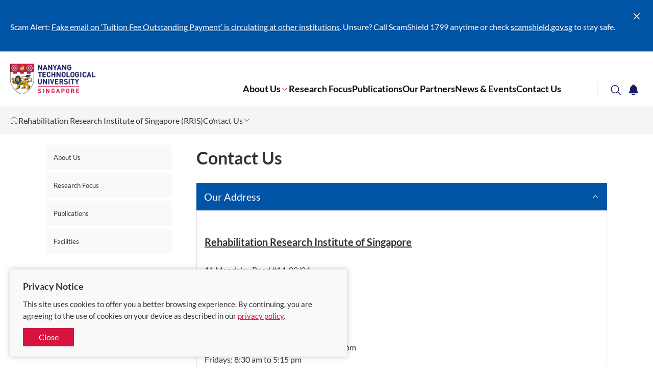

--- FILE ---
content_type: text/html; charset=utf-8
request_url: https://www.ntu.edu.sg/rris/contact-us
body_size: 3093
content:
 <!DOCTYPE html> <html class='no-js' lang='en'> <head> <meta charset="utf-8"><script type="text/html" id="sf-tracking-consent-manager">
	<!--<div class="consent-container" id="tracking-consent-dialog">
    <div class="consent-text-container">
        <strong>&ltDialog title goes here&gt</strong>
        <p>&ltDialog description or question goes here&gt</p>
    </div>
    <div class="consent-button-container">
        <button class="btn btn--red consent-accept" id="tracking-consent-dialog-accept" type="button" onclick="TrackingConsentManager.updateUserConsent(true)">I accept</button>
        <!--<button class="btn btn--stroke consent-reject" id="tracking-consent-dialog-reject" type="button" onclick="TrackingConsentManager.updateUserConsent(false)">I refuse</button>
    </div>
</div>-->

<div class="consent-container" id="tracking-consent-dialog">
    <div class="consent-text-container">
        <strong>
            Privacy Notice
        </strong>
        <p>This site uses cookies to offer you a better browsing experience. By continuing, you are agreeing to the use of cookies on your device as described in our <a href="/footer/ntu-privacy-statement" target="_blank">privacy policy</a>.</p>
    </div>
    <div class="consent-button-container">
        <button class="btn btn--red consent-accept" id="tracking-consent-dialog-accept" type="button" onclick="TrackingConsentManager.updateUserConsent(true)">Close</button>
        <!--<button class="btn btn--stroke consent-reject" id="tracking-consent-dialog-reject" type="button" onclick="TrackingConsentManager.updateUserConsent(false)">I refuse</button>-->
    </div>
</div>
</script><script type="text/javascript" src="/WebResource.axd?d=DzHrpQl5URXarFHAtrmzFh-kK052iwJ80m5KSLpHNuEJE1OGza3LTWWJZDhEI6gLOEewcLbP-bPaY1EFnJ-Bhey12suEmUFhJq6SDp-kL6Cso_mLhiwuXZ0tTTm1ZmNsA_cHavEgxLflonVUIzRznruteZ-v1tTyxpm_3vPtAzDXU5f7H8Umw_P1YJsnmHXA0&amp;t=639002074300000000">

</script> <meta http-equiv="X-UA-Compatible" content="IE=edge"> <meta name="viewport" content="width=device-width, initial-scale=1.0">  <link href="/ResourcePackages/NTU/assets/fonts/icomoon.ttf?pek60p" as="font" crossorigin="anonymous"> <title>
	Contact Us | Rehabilitation Research Institute of Singapore (RRIS) | NTU Singapore
</title> <meta name="theme-color" content="#d71440"> <meta name="robots" content="follow"> <style type="text/css">
        .container {
            position: relative;
            max-width: 1440px;
        }

        .breadcrumbs, .notification, .site-search, .mega-menu {
            visibility: hidden;
        }

        .mega-menu {
            background: #fff;
            box-shadow: 0 0 20px 0 rgba(0,0,0,.15);
            height: 100vh;
            max-width: 768px;
            position: fixed;
            right: 0;
            top: 0;
            -webkit-transform: translateX(100%);
            transform: translateX(100%);
            -webkit-transition: -webkit-transform .3s cubic-bezier(.75,0,0,.75);
            transition: -webkit-transform .3s cubic-bezier(.75,0,0,.75);
            transition: transform .3s cubic-bezier(.75,0,0,.75);
            transition: transform .3s cubic-bezier(.75,0,0,.75),-webkit-transform .3s cubic-bezier(.75,0,0,.75);
            width: 100%;
            z-index: 1001
        }

            .mega-menu.opened {
                -webkit-transform: translateX(0);
                transform: translateX(0)
            }

            .mega-menu .btn-close {
                border: 0;
                background: none;
                color: #fff;
                font-size: 2.5em;
                outline: 0;
                position: absolute;
                right: 20px;
                top: 20px;
                -webkit-transition: color .3s cubic-bezier(.75,0,0,.75);
                transition: color .3s cubic-bezier(.75,0,0,.75);
                z-index: 1
            }
    </style> <link rel="stylesheet" href="/ResourcePackages/NTU/assets/styles/main.css?v=9"> <link href="/ResourcePackages/NTU/assets/images/favicon.png" rel="shortcut icon" type="image/x-icon"> <link href="/ResourcePackages/NTU/assets/images/favicon.png" rel="icon" type="image/x-icon"> <!-- Google Tag Manager --> <script>
(function(w,d,s,l,i){w[l]=w[l]||[];w[l].push({'gtm.start':
    new Date().getTime(),event:'gtm.js'});var f=d.getElementsByTagName(s)[0],
    j=d.createElement(s),dl=l!='dataLayer'?'&l='+l:'';j.async=true;j.src=
    'https://www.googletagmanager.com/gtm.js?id='+i+dl;f.parentNode.insertBefore(j,f);
    })(window,document,'script','dataLayer','GTM-WHB582W');</script> <!-- End Google Tag Manager --> <!-- ShareThis script --> <script type='text/javascript' src='https://platform-api.sharethis.com/js/sharethis.js#property=645dd50e522c900019fc1334&product=inline-share-buttons' async='async'></script> <!-- End ShareThis script --> <meta property="og:title" content="Contact Us" /><meta property="og:description" content="For more information on our research projects, or to collaborate or invest in our research, contact us." /><meta property="og:url" content="https://www.ntu.edu.sg/rris/contact-us" /><meta property="og:type" content="website" /><meta property="og:site_name" content="Rehabilitation Research Institute of Singapore (RRIS)" /><style type="text/css" media="all">/* For class for showing side navigation in mobile*/
@media only screen and (max-width: 767px) {
    .secondaryNavigationMobile {
        display: flex !important;
    }
    .detail-aside .secondary-nav {
        display: block !important;
    }
}
}
.site-footer-revamp {
  margin-bottom: -15px;
  bottom: 0 !important;
}</style><style type="text/css" media="all">.carousel-banner.removeShading .carousel-banner__img:before,
.carousel-banner-type2.removeShading .carousel-banner-type2__img:before
{
    background: none !important;
}</style><style type="text/css" media="all">@media only screen and (min-width: 1024px) {
    .site-header-revamp__controls {
        margin-right: initial;
    }
}
.site-header-revamp__controls button {
    padding: 0.2rem 0.36rem;
}

@media only screen and (min-width: 1024px) {
    .site-header-revamp__nav {
        margin: 0 10rem 0 0;
    }
}



@media only screen and (min-width: 1024px) {
    .site-header-revamp__navigation {
        padding-inline-end: 0px;
    }
}</style><link rel="canonical" href="https://www.ntu.edu.sg/rris/contact-us" /><meta property="og:image" content="https://www.ntu.edu.sg/images/default-source/default-album/ntu-thehive-775x465.jpg" /><meta name="description" content="For more information on our research projects, or to collaborate or invest in our research, contact us." /></head> <body> <!-- Google Tag Manager (noscript) --> <noscript> <iframe src="https://www.googletagmanager.com/ns.html?id=GTM-WHB582W"
                height="0" width="0" style="display:none;visibility:hidden"></iframe> </noscript> <!-- End Google Tag Manager (noscript) -->  

    <div class="notification" data-token="8/25/2025 5:34:20 AM" style="display: none;">
        <div class="container">
            <div class="notification__ui">
                <button type="button"><span class="sr-only">Close</span><span class="icon icon-cross"></span></button>
            </div>
            <div class="notification__content">
                    <div class="notification__item">
                        <p>Scam Alert: <a target="_blank" href="/announcements/it-security/public-advisory-tuition-fee-payment-scam">Fake email on ‘Tuition Fee Outstanding Payment’ is circulating at other institutions</a>. Unsure?&nbsp;Call ScamShield 1799 anytime or check <a id="menur9cj" href="http://scamshield.gov.sg" rel="noreferrer noopener" target="_blank" title="http://scamshield.gov.sg/" data-sf-ec-immutable=""><span style="text-decoration: underline"></span></a><a id="menur9cl" href="http://scamshield.gov.sg" rel="noreferrer noopener" target="_blank" title="http://scamshield.gov.sg/" data-sf-ec-immutable="">scamshield.gov.sg</a> to stay safe.<a href="/life-at-ntu/internet-account-and-policy#Content_C060_Col00" target="_blank"></a></p>
                    </div>
            </div>
        </div>
    </div>


 <header class="site-header-revamp loading"> <div class="site-header-revamp__body"> <div class="container"> <div class="site-header-revamp__left"> <a class="site-header-revamp__logo" href="/" title="Nanyang Technological University"> <picture> <source media="(max-width: 1023px)" srcset="/ResourcePackages/NTU/assets/images/NTU_Logo.png"> <source srcset="/ResourcePackages/NTU/assets/images/NTU_Logo.png"> <img src="/ResourcePackages/NTU/assets/images/NTU_Logo.png" alt="NTU Logo"> </picture> </a> </div> <div class="site-header-revamp__right"> <div class="site-header-revamp__controls"> <button class="btn-notification" type="button"><span class="sr-only">Toggle notification</span><span class="icon icon-bell"></span></button> <button class="btn-search" type="button"><span class="sr-only">Toggle search</span><span class="icon icon-glass"></span></button> <button class="btn-menu-toggle" type="button"><span class="sr-only">Toggle menu</span><span class="line"></span><span class="line"></span><span class="line"></span></button> </div> <div class="site-header-revamp__navigation"> 

<div class="site-header-revamp__nav">
    <nav class="site-nav" aria-label="Site Navigation">
        <ul class="site-nav__lvl1">
            <li class="site-nav__lvl1__item has-child">
                <a href="/rris/about-us" target="_self">About Us</a><i class="icon icon-angle-down"></i>
                <div class="site-nav__megamenu">
                    <div>
                        <div class="site-nav__lvl2-back desktop-only">
                            <button type="button"><span class="icon icon-angle-left"></span><span>Back</span></button>
                        </div>
                        <div class="site-nav__lvl2-back no-desktop">
                            <button type="button"><span class="icon icon-angle-left"></span><span>Back</span></button>
                            <div>About Us</div>
                        </div>
                        <ul class="site-nav__lvl2">
        <li class="site-nav__lvl2__item">
                <a href="/rris/about-us/our-people" target="_self"><span>Our People</span></a>
        </li>
                        </ul>
                    </div>
                </div>
            </li>
            <li class="site-nav__lvl1__item">
                <a href="/rris/research-focus" target="_self">Research Focus</a>
            </li>
            <li class="site-nav__lvl1__item">
                <a href="/rris/publications" target="_self">Publications</a>
            </li>
            <li class="site-nav__lvl1__item">
                <a href="/rris/partners-and-collaborations" target="_self">Our Partners</a>
            </li>
            <li class="site-nav__lvl1__item">
                <a href="/rris/news-events" target="_self">News &amp; Events</a>
            </li>
            <li class="site-nav__lvl1__item">
                <a href="/rris/contact-us" target="_self">Contact Us</a>
            </li>
        </ul>
    </nav>
</div>








 
<div class="site-header-revamp__profiles">
    <nav class="profile-selector" aria-label="Profile navigation">
        <ul>


        </ul>
    </nav>
</div> </div> </div> </div> <div class="site-header-revamp__bottom"> 
<div class="site-search">
    <div class="site-search__body">
        <form class="site-search__form" action="/search-results" target="_blank"
              data-autosuggestion="/api/suggestions/get?siteWideIndex=site-wide&programmesIndex=programmes&researchIndex=research&siteWideFields=PageTags,Title,MetaDescription,Standfirst,Summary,Overview,Content,ProfileTitle&programmeFields=Title&researchFields=Title">
            <input class="site-search__input" id="siteSearch" type="text" placeholder="What are you looking for?" name="q">
            <button class="btn btn--red btn-submit" type="submit">Search</button>
        </form>
        <div class="site-search__content"></div>
    </div>
</div>
<script id="siteSearchSuggestion" type="text/x-dot-template">

    <div class="site-search__suggestions">
        <h4 class="suggestions-title">Search for</h4>
        <ul>
            {{? it.autocomplete.length}}
            {{~ it.autocomplete :item}}
            <li><a href="/search-results?q={{=item.value}}"><span class="icon icon-glass"></span><span class="label">{{=item.name}}</span></a></li>{{~}}
            {{??}}
            <li>
                <p>No match. Please try another keyword.</p>
            </li>{{?}}
        </ul>
    </div>
    <div class="site-search__results-wrapper">
        <div class="site-search__results">
            <div class="row">
                <div class="results__section col-md-6 col-sm-6 match-height">
                    <div class="results__section-header">
                        <h4 class="results-title">Programmes</h4>
                    </div>
                    <ul class="results-list">
                        {{? it.programmes.length}}
                        {{~ it.programmes :item}}
                        <li><a href="{{= item.url }}" target="_blank">{{= item.name}}</a></li>{{~}}
                        {{??}}
                        <li>
                            <p>No related programme.</p>
                        </li>{{?}}
                    </ul>
                </div>
                <div class="results__section col-md-6 col-sm-6 match-height">
                    <div class="results__section-header">
                        <h4 class="results-title">Research</h4>
                    </div>
                    <ul class="results-list">
                        {{? it.research.length}}
                        {{~ it.research :item}}
                        <li><a href="{{= item.url }}" target="_blank">{{= item.name}}</a></li>{{~}}
                        {{??}}
                        <li>
                            <p>No related research.</p>
                        </li>{{?}}
                    </ul>
                </div>
            </div>
        </div>
    </div>
    <div class="site-search__footer">
        <a class="btn btn--stroke btn--red" href="/search-results?q={{= it.term}}">Show me more results &gt;</a>
    </div>
</script> </div> </div> </header> 


<nav class="breadcrumbs-with-dropdown loading" aria-label="Breadcrumb">
    <div class="container">
        <ul class="breadcrumbs-lvl1">
                <li tabindex="0">
                    <a href="https://www.ntu.edu.sg" title="Corporate NTU">
                        <span class="sr-only label">Corporate NTU</span>
                        <span class="icon icon-home"></span>
                    </a>
                </li>
                            <li tabindex="0">
                                <a href="https://www.ntu.edu.sg/rris">Rehabilitation Research Institute of Singapore (RRIS)</a>
                            </li>
                            <li tabindex="0">
                                <a href="/rris/contact-us">Contact Us</a>
                                    <span class="icon icon-angle-down"></span>
                                    <ul class="breadcrumbs-lvl2">
                                                    <li tabindex="0"><a href="/rris/contact-us">Contact Us</a><span class="icon icon-angle-up"></span></li>
                                                    <li tabindex="0"><a href="/rris/about-us">About Us</a></li>
                                                    <li tabindex="0"><a href="/rris/research-focus">Research Focus</a></li>
                                                    <li tabindex="0"><a href="/rris/partners-and-collaborations">Our Partners</a></li>
                                                    <li tabindex="0"><a href="/rris/facilities">Facilities</a></li>
                                                    <li tabindex="0"><a href="/rris/news-events">News &amp; Events</a></li>
                                                    <li tabindex="0"><a href="/rris/publications">Publications</a></li>
                                    </ul>
                            </li>
        </ul>
    </div>
</nav> <div class="main-content" id="top"> 
<div id="Content_T76C55261001_Col00" class="sf_colsIn inner-layout" data-placeholder-label="Content" data-sf-element="InnerLayoutContent"><section class="eyd-section">
    <div class="container container--small">
        <div class="row">
            <div class="col-md-3 col-sm-3">
                <aside class="detail-aside">
                    <div class="detail-aside__inner">
                        <div id="Content_T40E42A65001_Col00" class="sf_colsIn" data-placeholder-label="Side Navigation" data-sf-element="SideNavigation"><nav class="secondary-nav nav-dropdown">
    <ul class="secondary-nav__list">

            <li >
                <a href="/rris/about-us" target="_self">About Us</a>
            </li>
            <li >
                <a href="/rris/research-focus" target="_self">Research Focus</a>
            </li>
            <li >
                <a href="/rris/publications" target="_self">Publications</a>
            </li>
            <li >
                <a href="/rris/facilities" target="_self">Facilities</a>
            </li>

    </ul>
</nav>

                        </div>
                        <div id="Content_T40E42A65001_Col01" class="sf_colsIn" data-placeholder-label="Editable Region" data-sf-element="EditableRegion">

                        </div>
                    </div>
                </aside>
            </div>
            <div class="col-md-9 col-sm-9">
                <div class="detail-content">
                    <article class="detail-content__article">
                        <div id="Content_T40E42A65001_Col02" class="sf_colsIn" data-placeholder-label="Page Title" data-sf-element="PageTitle"><header class="detail-content__header">
    <h1 class="detail-content__title">Contact Us</h1>
</header>

                        </div>
                        <div id="Content_T40E42A65001_Col03" class="sf_colsIn detail-content__body " data-placeholder-label="Content" data-sf-element="DetailContent"><div id="Content_C018_Col00" class="sf_colsIn accordion-item" data-sf-element="Accordion" data-placeholder-label="Our Address">
<div class="rte" >
    <div ><h4><strong><span style="text-decoration: underline">Rehabilitation Research Institute of Singapore</span></strong></h4><div>11 Mandalay Road #14-03/04</div><div>Clinical Sciences Building</div><div><p>Singapore 308232</p><p><a href="https://goo.gl/maps/A8aZHzmcpJeQSWvi8" target="_blank" data-sf-ec-immutable="">Show location</a></p></div></div>    
</div>
<div class="rte" >
    <div ><p><strong>Operating Hours:<br></strong><span style="background-color: initial; font-size: inherit; font-family: inherit; text-transform: inherit; white-space: inherit; word-spacing: normal; caret-color: auto">Mondays to Thursdays: 8:30 am to 5:45 pm<br></span>
    <span style="background-color: initial; font-size: inherit; font-family: inherit; text-transform: inherit; white-space: inherit; word-spacing: normal; caret-color: auto">Fridays: 8:30 am to 5:15 pm<br></span><span style="background-color: initial; font-size: inherit; font-family: inherit; text-transform: inherit; white-space: inherit; word-spacing: normal; caret-color: auto">Closed on Saturdays, Sundays and Public Holidays</span></p></div>    
</div>
</div><div id="Content_C026_Col00" class="sf_colsIn accordion-item" data-sf-element="Accordion" data-placeholder-label="Enquiries">
<div class="rte" >
    <div ><strong>General enquiries:</strong>&nbsp;<br><p>Email
 <a href="/cdn-cgi/l/email-protection" class="__cf_email__" data-cfemail="7200001b015c171c03071b000b321c06075c1716075c0115">[email&#160;protected]</a><br>Tel: (65) 69041366</p></div>    
</div>
</div>

                        </div>
                    </article>
                </div>
            </div>
        </div>
    </div>
</section>

</div> </div> <footer class="site-footer-revamp"> <a class="btn btn-scroll-top btn--grey" href="#top"><span class="icon icon-angle-up"></span></a> <div class="container"> 
<div class="row" data-sf-element="Row">
    <div id="Footer_T0C525A2E016_Col00" class="sf_colsIn col-md-3 col-sm-6" data-sf-element="Column 1" data-placeholder-label="Column 1">
<div class="rte" >
    <div ><div class="site-footer__contact"><address>Nanyang Technological University<br data-sf-ec-immutable="">50 Nanyang Avenue, Singapore 639798<br>Tel: <a href="tel:+6567911744">(65) 67911744</a></address><address>National Institute of Education<br data-sf-ec-immutable="">1 Nanyang Walk, Singapore 637616<br></address><address>Novena Campus<br data-sf-ec-immutable="">11 Mandalay Road, Singapore 308232<br>Tel: <a href="tel:+6565138572">(65) 65138572</a>
 </address><br></div></div>    
</div>
    </div>
     <div id="Footer_T0C525A2E016_Col01" class="sf_colsIn col-md-3 col-sm-6" data-sf-element="Column 2" data-placeholder-label="Column 2">
<div class="rte" >
    <div ><div class="rte"><h4>Quick links</h4></div><div class="site-footer__nav"><p><a target="_blank" href="/main/cn">中文</a>

 </p><p><a target="_blank" href="/education/libraries">NTU Library</a>

 </p><p><a target="_blank" href="/collaborate-with-us/information-for-suppliers" data-sf-ec-immutable="">Suppliers</a>

 </p><p><a href="https://intranet.ntu.edu.sg" target="_blank" data-sf-ec-immutable="">Staff Intranet</a>

 </p><p><a href="https://student-intranet.ntu.edu.sg" target="_blank" data-sf-ec-immutable="">Student Intranet</a></p><p><a href="/giving/home">Give to NTU</a>
 </p><br></div></div>    
</div>
    </div>
     <div id="Footer_T0C525A2E016_Col02" class="sf_colsIn col-md-3 col-sm-6" data-sf-element="Column 3" data-placeholder-label="Column 3">
<div class="rte" >
    <div ><div class="site-footer__nav"><h4>Get in touch</h4><p><a target="_self" href="/about-us/visiting-ntu">Visiting NTU</a></p><p><a target="_self" href="/about-us/build-a-career-at-ntu">Careers</a></p><p><a target="_self" href="/footer/a-z-directory">A-Z Directory</a></p><p><a target="_self" href="/about-us/contact-us">Contact Us</a></p></div></div>    
</div>
    </div>
     <div id="Footer_T0C525A2E016_Col03" class="sf_colsIn col-md-3 col-sm-6" data-sf-element="Column 4" data-placeholder-label="Column 4">
<div class="rte" >
    <div ><div class="rte"><h4>Connect with us</h4></div><div class="site-footer__social site-footer__social--white"><ul style="padding-left: 0"><li><a class="social-btn" href="https://www.facebook.com/NTUsg/" target="_blank" rel="noopener noreferrer" data-sf-ec-immutable=""><span class="vh">Facebook</span><span class="icon-facebook"></span></a></li><li><a class="social-btn" href="https://x.com/ntusg" target="_blank" rel="noopener noreferrer" data-sf-ec-immutable=""><span class="vh">X</span><span class="icon-x"></span></a></li><li><a class="social-btn" href="https://www.instagram.com/ntu_sg/" target="_blank" rel="noopener noreferrer" data-sf-ec-immutable=""><span class="vh">Instagram</span><span class="icon-instagram"></span></a></li><li><a class="social-btn" href="https://www.linkedin.com/school/ntusg/" target="_blank" rel="noopener noreferrer" data-sf-ec-immutable=""><span class="vh">LinkedIn</span><span class="icon-linkedin"></span></a></li><li><a class="social-btn" href="https://www.youtube.com/user/NTUsg" target="_blank" rel="noopener noreferrer" data-sf-ec-immutable=""><span class="vh">YouTube</span><span class="icon-youtube"></span></a></li><li><a class="social-btn" href="https://www.tiktok.com/@ntusg" target="_blank" rel="noopener noreferrer" data-sf-ec-immutable=""><span class="vh">TikTok</span><span class="icon-tiktok"></span></a></li></ul><br><br></div></div>    
</div>
    </div>
</div>

<div class="rte"><small>© 2026 Nanyang Technological University</small></div>
<div class="rte" >
    <div ><h4><span style="font-size: small"><a href="/about-us#edi-policy">Equality, Diversity and Inclusion</a>&nbsp; |&nbsp;&nbsp; <a href="/legal">Legal</a>
 </span></h4></div>    
</div> </div> </footer>  <script data-cfasync="false" src="/cdn-cgi/scripts/5c5dd728/cloudflare-static/email-decode.min.js"></script><script src="/Frontend-Assembly/Telerik.Sitefinity.Frontend.Navigation/Mvc/Scripts/Navigation.min.js?package=NTU&amp;v=MTQuNC44MTUwLjA%3d" type="text/javascript"></script><script type="application/json" id="PersonalizationTracker">
	{"IsPagePersonalizationTarget":false,"IsUrlPersonalizationTarget":false,"PageId":"76990ac8-9a09-4671-bb3f-929a6350f50c"}
</script><script type="text/javascript" src="/WebResource.axd?d=[base64]&amp;t=639002075100000000">

</script> <script src="/ResourcePackages/NTU/assets/scripts/main.js?v=3"></script> </body> </html>